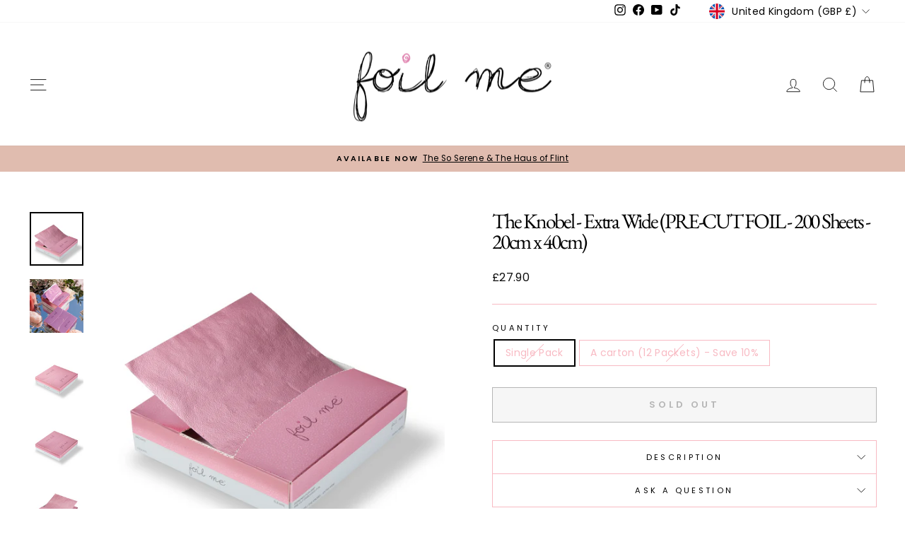

--- FILE ---
content_type: text/css
request_url: https://foilmefoils.ie/cdn/shop/t/3/assets/bold-upsell-custom.css?v=150135899998303055901667526617
body_size: -594
content:
/*# sourceMappingURL=/cdn/shop/t/3/assets/bold-upsell-custom.css.map?v=150135899998303055901667526617 */


--- FILE ---
content_type: text/css
request_url: https://foilmefoils.ie/cdn/shop/t/3/assets/country-flags.css
body_size: 234
content:
.currency-flag{background-image:url(//foilmefoils.ie/cdn/shop/t/3/assets/country-flags-40.png);background-repeat:no-repeat;background-position:top left;position:relative;display:inline-block;vertical-align:middle;width:40px;height:40px;overflow:hidden;box-shadow:0 0 1px #0000004d inset;border-radius:50%;background-clip:padding-box}.currency-flag.currency-flag--ad{background-position:0 0}.currency-flag.currency-flag--ae{background-position:0 -50px}.currency-flag.currency-flag--af{background-position:0 -100px}.currency-flag.currency-flag--ag{background-position:0 -150px}.currency-flag.currency-flag--ai{background-position:0 -200px}.currency-flag.currency-flag--al{background-position:0 -250px}.currency-flag.currency-flag--am{background-position:0 -300px}.currency-flag.currency-flag--ao{background-position:0 -350px}.currency-flag.currency-flag--ar{background-position:0 -400px}.currency-flag.currency-flag--as{background-position:0 -450px}.currency-flag.currency-flag--at{background-position:0 -500px}.currency-flag.currency-flag--au{background-position:0 -550px}.currency-flag.currency-flag--aw{background-position:0 -600px}.currency-flag.currency-flag--ax{background-position:0 -650px}.currency-flag.currency-flag--az{background-position:0 -700px}.currency-flag.currency-flag--ba{background-position:0 -750px}.currency-flag.currency-flag--bb{background-position:0 -800px}.currency-flag.currency-flag--bd{background-position:0 -850px}.currency-flag.currency-flag--be{background-position:0 -900px}.currency-flag.currency-flag--bf{background-position:0 -950px}.currency-flag.currency-flag--bg{background-position:0 -1000px}.currency-flag.currency-flag--bh{background-position:0 -1050px}.currency-flag.currency-flag--bi{background-position:0 -1100px}.currency-flag.currency-flag--bj{background-position:0 -1150px}.currency-flag.currency-flag--bl{background-position:0 -1200px}.currency-flag.currency-flag--bm{background-position:0 -1250px}.currency-flag.currency-flag--bn{background-position:0 -1300px}.currency-flag.currency-flag--bo{background-position:0 -1350px}.currency-flag.currency-flag--bq-bo{background-position:0 -1400px}.currency-flag.currency-flag--bq-sa{background-position:0 -1450px}.currency-flag.currency-flag--bq-se{background-position:0 -1500px}.currency-flag.currency-flag--br{background-position:0 -1550px}.currency-flag.currency-flag--bs{background-position:0 -1600px}.currency-flag.currency-flag--bt{background-position:0 -1650px}.currency-flag.currency-flag--bw{background-position:0 -1700px}.currency-flag.currency-flag--by{background-position:0 -1750px}.currency-flag.currency-flag--bz{background-position:0 -1800px}.currency-flag.currency-flag--ca-bc{background-position:0 -1850px}.currency-flag.currency-flag--ca{background-position:0 -1900px}.currency-flag.currency-flag--cc{background-position:0 -1950px}.currency-flag.currency-flag--cd{background-position:0 -2000px}.currency-flag.currency-flag--cf{background-position:0 -2050px}.currency-flag.currency-flag--cg{background-position:0 -2100px}.currency-flag.currency-flag--ch{background-position:0 -2150px}.currency-flag.currency-flag--ci{background-position:0 -2200px}.currency-flag.currency-flag--ck{background-position:0 -2250px}.currency-flag.currency-flag--cl{background-position:0 -2300px}.currency-flag.currency-flag--cm{background-position:0 -2350px}.currency-flag.currency-flag--cn{background-position:0 -2400px}.currency-flag.currency-flag--co{background-position:0 -2450px}.currency-flag.currency-flag--cr{background-position:0 -2500px}.currency-flag.currency-flag--cu{background-position:0 -2550px}.currency-flag.currency-flag--cv{background-position:0 -2600px}.currency-flag.currency-flag--cw{background-position:0 -2650px}.currency-flag.currency-flag--cx{background-position:0 -2700px}.currency-flag.currency-flag--cy{background-position:0 -2750px}.currency-flag.currency-flag--cz{background-position:0 -2800px}.currency-flag.currency-flag--de{background-position:0 -2850px}.currency-flag.currency-flag--dj{background-position:0 -2900px}.currency-flag.currency-flag--dk{background-position:0 -2950px}.currency-flag.currency-flag--dm{background-position:0 -3000px}.currency-flag.currency-flag--do{background-position:0 -3050px}.currency-flag.currency-flag--dz{background-position:0 -3100px}.currency-flag.currency-flag--easter_island{background-position:0 -3150px}.currency-flag.currency-flag--ec-w{background-position:0 -3200px}.currency-flag.currency-flag--ec{background-position:0 -3250px}.currency-flag.currency-flag--ee{background-position:0 -3300px}.currency-flag.currency-flag--eg{background-position:0 -3350px}.currency-flag.currency-flag--eh{background-position:0 -3400px}.currency-flag.currency-flag--er{background-position:0 -3450px}.currency-flag.currency-flag--es-ce{background-position:0 -3500px}.currency-flag.currency-flag--es-cn{background-position:0 -3550px}.currency-flag.currency-flag--es-ga{background-position:0 -3600px}.currency-flag.currency-flag--es-ib{background-position:0 -3650px}.currency-flag.currency-flag--es-ml{background-position:0 -3700px}.currency-flag.currency-flag--es-pv{background-position:0 -3750px}.currency-flag.currency-flag--es{background-position:0 -3800px}.currency-flag.currency-flag--esperanto{background-position:0 -3850px}.currency-flag.currency-flag--et{background-position:0 -3900px}.currency-flag.currency-flag--european_union{background-position:0 -3950px}.currency-flag.currency-flag--fi{background-position:0 -4000px}.currency-flag.currency-flag--fj{background-position:0 -4050px}.currency-flag.currency-flag--fk{background-position:0 -4100px}.currency-flag.currency-flag--fm{background-position:0 -4150px}.currency-flag.currency-flag--fo{background-position:0 -4200px}.currency-flag.currency-flag--fr-h{background-position:0 -4250px}.currency-flag.currency-flag--fr{background-position:0 -4300px}.currency-flag.currency-flag--ga{background-position:0 -4350px}.currency-flag.currency-flag--gb-eng{background-position:0 -4400px}.currency-flag.currency-flag--gb-ork{background-position:0 -4450px}.currency-flag.currency-flag--gb-sct{background-position:0 -4500px}.currency-flag.currency-flag--gb-wls{background-position:0 -4550px}.currency-flag.currency-flag--gb{background-position:0 -4600px}.currency-flag.currency-flag--gd{background-position:0 -4650px}.currency-flag.currency-flag--ge-ab{background-position:0 -4700px}.currency-flag.currency-flag--ge{background-position:0 -4750px}.currency-flag.currency-flag--gg{background-position:0 -4800px}.currency-flag.currency-flag--gh{background-position:0 -4850px}.currency-flag.currency-flag--gi{background-position:0 -4900px}.currency-flag.currency-flag--gl{background-position:0 -4950px}.currency-flag.currency-flag--gm{background-position:0 -5000px}.currency-flag.currency-flag--gn{background-position:0 -5050px}.currency-flag.currency-flag--gp{background-position:0 -5100px}.currency-flag.currency-flag--gq{background-position:0 -5150px}.currency-flag.currency-flag--gr{background-position:0 -5200px}.currency-flag.currency-flag--gt{background-position:0 -5250px}.currency-flag.currency-flag--gu{background-position:0 -5300px}.currency-flag.currency-flag--gw{background-position:0 -5350px}.currency-flag.currency-flag--gy{background-position:0 -5400px}.currency-flag.currency-flag--hausa{background-position:0 -5450px}.currency-flag.currency-flag--hk{background-position:0 -5500px}.currency-flag.currency-flag--hmong{background-position:0 -5550px}.currency-flag.currency-flag--hn{background-position:0 -5600px}.currency-flag.currency-flag--hr{background-position:0 -5650px}.currency-flag.currency-flag--ht{background-position:0 -5700px}.currency-flag.currency-flag--hu{background-position:0 -5750px}.currency-flag.currency-flag--id{background-position:0 -5800px}.currency-flag.currency-flag--ie{background-position:0 -5850px}.currency-flag.currency-flag--il{background-position:0 -5900px}.currency-flag.currency-flag--im{background-position:0 -5950px}.currency-flag.currency-flag--in{background-position:0 -6000px}.currency-flag.currency-flag--io{background-position:0 -6050px}.currency-flag.currency-flag--iq{background-position:0 -6100px}.currency-flag.currency-flag--ir{background-position:0 -6150px}.currency-flag.currency-flag--is{background-position:0 -6200px}.currency-flag.currency-flag--it-82{background-position:0 -6250px}.currency-flag.currency-flag--it-88{background-position:0 -6300px}.currency-flag.currency-flag--it{background-position:0 -6350px}.currency-flag.currency-flag--je{background-position:0 -6400px}.currency-flag.currency-flag--jm{background-position:0 -6450px}.currency-flag.currency-flag--jo{background-position:0 -6500px}.currency-flag.currency-flag--jp{background-position:0 -6550px}.currency-flag.currency-flag--kannada{background-position:0 -6600px}.currency-flag.currency-flag--ke{background-position:0 -6650px}.currency-flag.currency-flag--kg{background-position:0 -6700px}.currency-flag.currency-flag--kh{background-position:0 -6750px}.currency-flag.currency-flag--ki{background-position:0 -6800px}.currency-flag.currency-flag--km{background-position:0 -6850px}.currency-flag.currency-flag--kn{background-position:0 -6900px}.currency-flag.currency-flag--kp{background-position:0 -6950px}.currency-flag.currency-flag--kr{background-position:0 -7000px}.currency-flag.currency-flag--kurdistan{background-position:0 -7050px}.currency-flag.currency-flag--kw{background-position:0 -7100px}.currency-flag.currency-flag--ky{background-position:0 -7150px}.currency-flag.currency-flag--kz{background-position:0 -7200px}.currency-flag.currency-flag--la{background-position:0 -7250px}.currency-flag.currency-flag--lb{background-position:0 -7300px}.currency-flag.currency-flag--lc{background-position:0 -7350px}.currency-flag.currency-flag--li{background-position:0 -7400px}.currency-flag.currency-flag--lk{background-position:0 -7450px}.currency-flag.currency-flag--lr{background-position:0 -7500px}.currency-flag.currency-flag--ls{background-position:0 -7550px}.currency-flag.currency-flag--lt{background-position:0 -7600px}.currency-flag.currency-flag--lu{background-position:0 -7650px}.currency-flag.currency-flag--lv{background-position:0 -7700px}.currency-flag.currency-flag--ly{background-position:0 -7750px}.currency-flag.currency-flag--ma{background-position:0 -7800px}.currency-flag.currency-flag--malayali{background-position:0 -7850px}.currency-flag.currency-flag--maori{background-position:0 -7900px}.currency-flag.currency-flag--mc{background-position:0 -7950px}.currency-flag.currency-flag--md{background-position:0 -8000px}.currency-flag.currency-flag--me{background-position:0 -8050px}.currency-flag.currency-flag--mf{background-position:0 -8100px}.currency-flag.currency-flag--mg{background-position:0 -8150px}.currency-flag.currency-flag--mh{background-position:0 -8200px}.currency-flag.currency-flag--mk{background-position:0 -8250px}.currency-flag.currency-flag--ml{background-position:0 -8300px}.currency-flag.currency-flag--mm{background-position:0 -8350px}.currency-flag.currency-flag--mn{background-position:0 -8400px}.currency-flag.currency-flag--mo{background-position:0 -8450px}.currency-flag.currency-flag--mp{background-position:0 -8500px}.currency-flag.currency-flag--mq{background-position:0 -8550px}.currency-flag.currency-flag--mr{background-position:0 -8600px}.currency-flag.currency-flag--ms{background-position:0 -8650px}.currency-flag.currency-flag--mt{background-position:0 -8700px}.currency-flag.currency-flag--mu{background-position:0 -8750px}.currency-flag.currency-flag--mv{background-position:0 -8800px}.currency-flag.currency-flag--mw{background-position:0 -8850px}.currency-flag.currency-flag--mx{background-position:0 -8900px}.currency-flag.currency-flag--my{background-position:0 -8950px}.currency-flag.currency-flag--mz{background-position:0 -9000px}.currency-flag.currency-flag--na{background-position:0 -9050px}.currency-flag.currency-flag--nato{background-position:0 -9100px}.currency-flag.currency-flag--nc{background-position:0 -9150px}.currency-flag.currency-flag--ne{background-position:0 -9200px}.currency-flag.currency-flag--nf{background-position:0 -9250px}.currency-flag.currency-flag--ng{background-position:0 -9300px}.currency-flag.currency-flag--ni{background-position:0 -9350px}.currency-flag.currency-flag--nl{background-position:0 -9400px}.currency-flag.currency-flag--no{background-position:0 -9450px}.currency-flag.currency-flag--northern_cyprus{background-position:0 -9500px}.currency-flag.currency-flag--np{background-position:0 -9550px}.currency-flag.currency-flag--nr{background-position:0 -9600px}.currency-flag.currency-flag--nu{background-position:0 -9650px}.currency-flag.currency-flag--nz{background-position:0 -9700px}.currency-flag.currency-flag--om{background-position:0 -9750px}.currency-flag.currency-flag--pa{background-position:0 -9800px}.currency-flag.currency-flag--pe{background-position:0 -9850px}.currency-flag.currency-flag--pf{background-position:0 -9900px}.currency-flag.currency-flag--pg{background-position:0 -9950px}.currency-flag.currency-flag--ph{background-position:0 -10000px}.currency-flag.currency-flag--pk{background-position:0 -10050px}.currency-flag.currency-flag--pl{background-position:0 -10100px}.currency-flag.currency-flag--pn{background-position:0 -10150px}.currency-flag.currency-flag--pr{background-position:0 -10200px}.currency-flag.currency-flag--ps{background-position:0 -10250px}.currency-flag.currency-flag--pt-20{background-position:0 -10300px}.currency-flag.currency-flag--pt-30{background-position:0 -10350px}.currency-flag.currency-flag--pt{background-position:0 -10400px}.currency-flag.currency-flag--pw{background-position:0 -10450px}.currency-flag.currency-flag--py{background-position:0 -10500px}.currency-flag.currency-flag--qa{background-position:0 -10550px}.currency-flag.currency-flag--ro{background-position:0 -10600px}.currency-flag.currency-flag--rs{background-position:0 -10650px}.currency-flag.currency-flag--ru{background-position:0 -10700px}.currency-flag.currency-flag--rw{background-position:0 -10750px}.currency-flag.currency-flag--sa{background-position:0 -10800px}.currency-flag.currency-flag--sb{background-position:0 -10850px}.currency-flag.currency-flag--sc{background-position:0 -10900px}.currency-flag.currency-flag--sd{background-position:0 -10950px}.currency-flag.currency-flag--se{background-position:0 -11000px}.currency-flag.currency-flag--sg{background-position:0 -11050px}.currency-flag.currency-flag--sh{background-position:0 -11100px}.currency-flag.currency-flag--si{background-position:0 -11150px}.currency-flag.currency-flag--sindh{background-position:0 -11200px}.currency-flag.currency-flag--sj{background-position:0 -11250px}.currency-flag.currency-flag--sk{background-position:0 -11300px}.currency-flag.currency-flag--sl{background-position:0 -11350px}.currency-flag.currency-flag--sm{background-position:0 -11400px}.currency-flag.currency-flag--sn{background-position:0 -11450px}.currency-flag.currency-flag--so{background-position:0 -11500px}.currency-flag.currency-flag--somaliland{background-position:0 -11550px}.currency-flag.currency-flag--south_ossetia{background-position:0 -11600px}.currency-flag.currency-flag--sr{background-position:0 -11650px}.currency-flag.currency-flag--ss{background-position:0 -11700px}.currency-flag.currency-flag--st{background-position:0 -11750px}.currency-flag.currency-flag--sv{background-position:0 -11800px}.currency-flag.currency-flag--sx{background-position:0 -11850px}.currency-flag.currency-flag--sy{background-position:0 -11900px}.currency-flag.currency-flag--sz{background-position:0 -11950px}.currency-flag.currency-flag--tc{background-position:0 -12000px}.currency-flag.currency-flag--td{background-position:0 -12050px}.currency-flag.currency-flag--tg{background-position:0 -12100px}.currency-flag.currency-flag--th{background-position:0 -12150px}.currency-flag.currency-flag--tibet{background-position:0 -12200px}.currency-flag.currency-flag--tj{background-position:0 -12250px}.currency-flag.currency-flag--tk{background-position:0 -12300px}.currency-flag.currency-flag--tl{background-position:0 -12350px}.currency-flag.currency-flag--tm{background-position:0 -12400px}.currency-flag.currency-flag--tn{background-position:0 -12450px}.currency-flag.currency-flag--to{background-position:0 -12500px}.currency-flag.currency-flag--tr{background-position:0 -12550px}.currency-flag.currency-flag--transnistria{background-position:0 -12600px}.currency-flag.currency-flag--tt{background-position:0 -12650px}.currency-flag.currency-flag--tv{background-position:0 -12700px}.currency-flag.currency-flag--tw{background-position:0 -12750px}.currency-flag.currency-flag--tz{background-position:0 -12800px}.currency-flag.currency-flag--ua{background-position:0 -12850px}.currency-flag.currency-flag--ug{background-position:0 -12900px}.currency-flag.currency-flag--united_nations{background-position:0 -12950px}.currency-flag.currency-flag--us-hi{background-position:0 -13000px}.currency-flag.currency-flag--us{background-position:0 -13050px}.currency-flag.currency-flag--uy{background-position:0 -13100px}.currency-flag.currency-flag--uz{background-position:0 -13150px}.currency-flag.currency-flag--va{background-position:0 -13200px}.currency-flag.currency-flag--vc{background-position:0 -13250px}.currency-flag.currency-flag--ve{background-position:0 -13300px}.currency-flag.currency-flag--vg{background-position:0 -13350px}.currency-flag.currency-flag--vi{background-position:0 -13400px}.currency-flag.currency-flag--vn{background-position:0 -13450px}.currency-flag.currency-flag--vu{background-position:0 -13500px}.currency-flag.currency-flag--ws{background-position:0 -13550px}.currency-flag.currency-flag--xk{background-position:0 -13600px}.currency-flag.currency-flag--xx{background-position:0 -13650px}.currency-flag.currency-flag--ye{background-position:0 -13700px}.currency-flag.currency-flag--yiddish{background-position:0 -13750px}.currency-flag.currency-flag--za{background-position:0 -13800px}.currency-flag.currency-flag--zm{background-position:0 -13850px}.currency-flag.currency-flag--zw{background-position:0 -13900px}
/*# sourceMappingURL=/cdn/shop/t/3/assets/country-flags.css.map */
